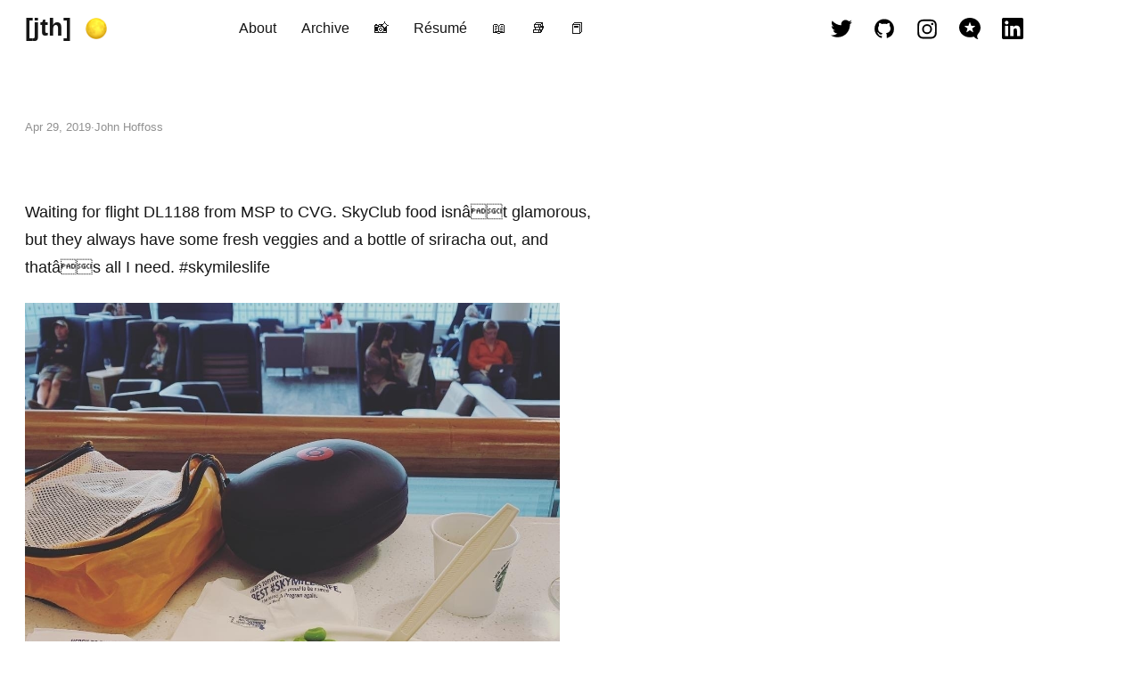

--- FILE ---
content_type: text/html; charset=utf-8
request_url: https://john.hoffoss.com/2019/04/29/waiting-for-flight.html
body_size: 9245
content:
<!DOCTYPE html>

































<html lang="en">
  <head>
  <meta charset="utf-8" />
  <meta http-equiv="X-UA-Compatible" content="IE=edge" />
  <meta name="viewport" content="width=device-width, initial-scale=1, shrink-to-fit=no" />

  
  <title> - [jth]</title>

  
  
  <meta name="description" content="Waiting for flight DL1188 from MSP to CVG. SkyClub food isnât glamorous, but they always have some fresh veggies and a bottle of sriracha out, and thatâs all I need. #skymileslife" />
  <meta name="author" content="John Hoffoss" />
  

  
  
  
  
  
  
  <link rel="preload stylesheet" as="style" href="https://john.hoffoss.com/app.min.css" />
  <link rel="stylesheet" href="/custom.css?1769011943">

  
  <link rel="preload stylesheet" as="style" href="https://john.hoffoss.com/an-old-hope.min.css" />
  
  <script
    defer
    src="https://john.hoffoss.com/highlight.min.js"
    onload="hljs.initHighlightingOnLoad();"
  ></script>
  

  
  <link rel="preload" as="image" href="https://john.hoffoss.com/theme.png" />

  
  <link rel="preload" as="image" href="https://john.hoffoss.com/twitter.svg" />
  
  <link rel="preload" as="image" href="https://john.hoffoss.com/github.svg" />
  
  <link rel="preload" as="image" href="https://john.hoffoss.com/instagram.svg" />
  
  <link rel="preload" as="image" href="https://john.hoffoss.com/microdotblog.svg" />
  
  <link rel="preload" as="image" href="https://john.hoffoss.com/mastodon.svg" />
  
  <link rel="preload" as="image" href="https://john.hoffoss.com/linkedin.svg" />
  
  <link rel="preload" as="image" href="https://john.hoffoss.com/buymeacoffee.svg" />
  

  
  
  <link rel="shortcut icon" href="https://micro.blog/jth/favicon.png" type="image/x-icon" />
  <link rel="apple-touch-icon" href="https://micro.blog/jth/favicon.png" type="image/x-icon" />

  
  <meta name="generator" content="Hugo 0.91.2" />

  
  

  
  
  
  
  
  
  
  
  
  <meta property="og:title" content="" />
<meta property="og:description" content="Waiting for flight DL1188 from MSP to CVG. SkyClub food isnât glamorous, but they always have some fresh veggies and a bottle of sriracha out, and thatâs all I need. #skymileslife" />
<meta property="og:type" content="article" />
<meta property="og:url" content="https://john.hoffoss.com/2019/04/29/waiting-for-flight.html" /><meta property="og:image" content="https://cdn.uploads.micro.blog/41643/2021/60145ee1c7.jpg" /><meta property="article:section" content="2019" />
<meta property="article:published_time" content="2019-04-29T17:41:04-06:00" />
<meta property="article:modified_time" content="2019-04-29T17:41:04-06:00" />


  
  <meta itemprop="name" content="">
<meta itemprop="description" content="Waiting for flight DL1188 from MSP to CVG. SkyClub food isnât glamorous, but they always have some fresh veggies and a bottle of sriracha out, and thatâs all I need. #skymileslife"><meta itemprop="datePublished" content="2019-04-29T17:41:04-06:00" />
<meta itemprop="dateModified" content="2019-04-29T17:41:04-06:00" />
<meta itemprop="wordCount" content="31"><meta itemprop="image" content="https://cdn.uploads.micro.blog/41643/2021/60145ee1c7.jpg">
<meta itemprop="keywords" content="" />
  
  <meta name="twitter:card" content="summary_large_image"/>
<meta name="twitter:image" content="https://cdn.uploads.micro.blog/41643/2021/60145ee1c7.jpg"/>

<meta name="twitter:title" content=""/>
<meta name="twitter:description" content="Waiting for flight DL1188 from MSP to CVG. SkyClub food isnât glamorous, but they always have some fresh veggies and a bottle of sriracha out, and thatâs all I need. #skymileslife"/>

  
  
  
  <link rel="me" href="https://micro.blog/jth" />

	<link rel="me" href="https://twitter.com/jth" />


	<link rel="me" href="https://github.com/minntc" />


	<link rel="me" href="https://instagram.com/_jth" />


<link rel="authorization_endpoint" href="https://micro.blog/indieauth/auth" />
<link rel="token_endpoint" href="https://micro.blog/indieauth/token" />
<link rel="micropub" href="https://micro.blog/micropub" />
<link rel="microsub" href="https://micro.blog/microsub" />
<link rel="webmention" href="https://micro.blog/webmention" />
<link rel="subscribe" href="https://micro.blog/users/follow" />


	<link rel="stylesheet" href="/css/all.min.css?v=1" />


	<meta name="twitter:card" content="summary" />

  <meta name="twitter:title" content="[jth]" />

<meta name="twitter:description" content="Waiting for flight DL1188 from MSP to CVG. SkyClub food isnât glamorous, but they always have some fresh veggies and a bottle of sriracha out, and thatâs all I need. #skymileslife" />

  <meta name="twitter:image" content="https://cdn.uploads.micro.blog/41643/2021/60145ee1c7.jpg" />



	<!-- Google tag (gtag.js) -->
<script async src="https://www.googletagmanager.com/gtag/js?id=G-E9JWMEP4TF"></script>
<script>
  window.dataLayer = window.dataLayer || [];
  function gtag(){dataLayer.push(arguments);}
  gtag('js', new Date());

  gtag('config', 'G-E9JWMEP4TF');
</script>



</head>


  <body class="not-ready" data-menu="true">
    <header class="header">
  
  <p class="logo">
    <a class="site-name" href="https://john.hoffoss.com/">[jth]</a><a class="btn-dark"></a>
  </p>
  

  <script>
    let bodyClx = document.body.classList;
    let btnDark = document.querySelector('.btn-dark');
    let sysDark = window.matchMedia('(prefers-color-scheme: dark)');
    let darkVal = localStorage.getItem('dark');

    let setDark = (isDark) => {
      bodyClx[isDark ? 'add' : 'remove']('dark');
      localStorage.setItem('dark', isDark ? 'yes' : 'no');
    };

    setDark(darkVal ? darkVal === 'yes' : sysDark.matches);
    requestAnimationFrame(() => bodyClx.remove('not-ready'));

    btnDark.addEventListener('click', () => setDark(!bodyClx.contains('dark')));
    sysDark.addEventListener('change', (event) => setDark(event.matches));
  </script>

  
  
  
  
  
  <nav class="menu">
    
			
				<a class="" role="presentation" href="/about/">About</a>
			
		
			
				<a class="" role="presentation" href="/archive/">Archive</a>
			
		
			
				<a class="" role="presentation" href="/photos/">📸 </a>
			
		
			
				<a class="" role="presentation" href="/resume/">Résumé</a>
			
		
			
				<a class="" role="presentation" href="/books/">📖 </a>
			
		
			
				<a class="" role="presentation" href="/read/">📚 </a>
			
		
			
				<a class="" role="presentation" href="/to-read/">📕 </a>
			
		
  </nav>
  

  
  <nav class="social">
    
    
      
      <a
        rel="me"
        class="twitter"
        style="--url: url(./twitter.svg)"
        
          href="https://twitter.com/jth"
        
        target="_blank"
      ></a>
      
    
    
      
      <a
        rel="me"
        class="github"
        style="--url: url(./github.svg)"
        
          href="https://github.com/jth0"
        
        target="_blank"
      ></a>
      
    
    
      
      <a
        rel="me"
        class="instagram"
        style="--url: url(./instagram.svg)"
        
          href="https://instagram.com/_jth"
        
        target="_blank"
      ></a>
      
    
    
      
      <a
        rel="me"
        class="microdotblog"
        style="--url: url(./microdotblog.svg)"
        
          href="https://micro.blog/jth"
        
        target="_blank"
      ></a>
      
    
    
      
    
    
      
      <a
        rel="me"
        class="linkedin"
        style="--url: url(./linkedin.svg)"
        
          href="https://linkedin.com/in/john.t.hoffoss"
        
        target="_blank"
      ></a>
      
    
    
      
    
  </nav>
  
</header>


    <main class="main">

<article class="h-entry post-single">
  <header class="post-title">
    
    <p>
      <a class="u-url" href="https://john.hoffoss.com/2019/04/29/waiting-for-flight.html"><time class="dt-published">Apr 29, 2019</time></a>
      
      <span>John Hoffoss</span>
      
    </p>
    
    <h1 class="p-name"></h1>
  </header>
  <section class="e-content post-content"><p>Waiting for flight DL1188 from MSP to CVG. SkyClub food isnât glamorous, but they always have some fresh veggies and a bottle of sriracha out, and thatâs all I need. #skymileslife</p>
<img src="https://cdn.uploads.micro.blog/41643/2021/60145ee1c7.jpg" width="600" height="600" alt="" />
</section>

  
  

  
  
    
  

  
  
  
  <nav class="post-nav">
    
    <a class="prev" href="https://john.hoffoss.com/2019/04/30/waiting-for-chriseng.html"><span>←</span>
      <span>
        Previous
      </span>
    </a>
     
    <a class="next" href="https://john.hoffoss.com/2019/04/24/dinner-out-the.html">
      <span>
        Next
      </span>
	    <span>→</span>
    </a>
    
  </nav>
  

  
  
  <script type="text/javascript" src="https://micro.blog/conversation.js?url=https%3a%2f%2fjohn.hoffoss.com%2f2019%2f04%2f29%2fwaiting-for-flight.html"></script>
  

  
  
</article>

</main>

    <footer class="footer">
  <p>&copy; 2026 <a href="https://john.hoffoss.com/">John Hoffoss</a></p>
  <p>Powered by <a href="https://gohugo.io/" rel="noopener" target="_blank">Hugo️️</a>️</p>
  <p>Hosted by <a href="https://micro.blog/" rel="noopener" target="_blank">Micro.blog</a>
  </p>
</footer>

    

    
      <script src="/js/yall.js?v=1"></script>
    
  </body>
</html>
